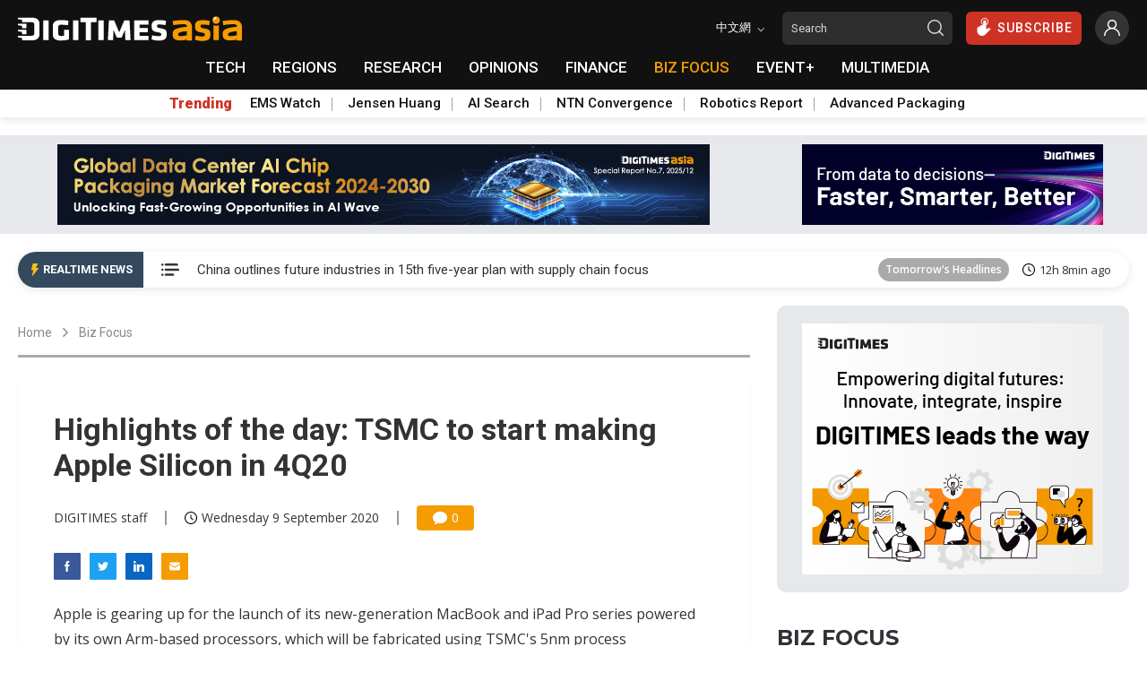

--- FILE ---
content_type: text/css
request_url: https://www.digitimes.com/search/public/css/aisearch-styles.min.css
body_size: 2084
content:
*,:after,:before{box-sizing:border-box}:root{--header-height: 0px;--primary-color:#F49C00;--border-radius:10px;--box-shadow: rgba(149, 157, 165, 0.2) 0px 8px 24px;--image-box-shadow: rgba(0, 0, 0, .08) 0px 4px 12px}.container-xxl{margin-top:40px;padding:0 15px;padding-bottom:30px}.row{margin:0 -15px}.row>div{padding:0 15px}ul{list-style:none}a{color:#303237;text-decoration:none;transition:color 250ms}a:hover{color:var(--primary-color)}body{background-color:#fff}.searched .mainResult{display:flex;flex-direction:column}.search-input-wrapper{position:relative;display:flex;align-items:center;width:100%;position:relative;border:1px solid rgba(0,0,0,0);background:linear-gradient(to right, #FC5C7D, #6A82FB) padding-box,linear-gradient(to right, rgba(252, 92, 125, 0.9), rgba(106, 130, 251, 0.9)) border-box;border-radius:50px;height:70px;overflow:hidden}.search-input-wrapper::after{content:"";position:absolute;z-index:0;width:100%;height:100%;top:0;left:0;background-color:rgba(255,255,255,.9411764706)}.search-input-wrapper svg{position:relative;z-index:1;width:30px;height:30px;fill:rgba(0,0,0,.4);margin-left:20px;flex-shrink:0}.search-input-wrapper input{position:relative;z-index:1;width:100%;height:100%;background-color:rgba(0,0,0,0);border:none;outline:none;margin-left:10px;font-size:20px}.filter-wrapper{display:flex;align-items:center;gap:30px}@media(max-width:768px){.filter-wrapper{display:grid;grid-template-columns:1fr 1fr;grid-template-rows:auto auto;gap:5px;margin:1rem 0 2rem}.filter-wrapper label{grid-column:1/-1;}.filter-wrapper .item-range{width:100%}}.mainResult{display:none}.relevance{margin-top:0px}.relevance .component{line-height:1.8}.relevance .component ul{padding-left:0}.relevance .component .item{border-bottom:1px solid #ced4da;padding-bottom:15px;margin-bottom:15px}.relevance .component .item p:nth-child(1) a{font-weight:500 !important}.relevance .component .item p:nth-child(2){padding:3px 0px !important;border-left:3px solid #e0e2e7;padding-left:10px !important;margin-bottom:10px !important}.relevance .component .item p:nth-child(3){display:flex;align-items:center}.relevance .component .item p:nth-child(3) svg{margin-right:5px}.relevance .component .item p:nth-child(3) i{margin-left:10px}.relevance .component .item:last-child{border-bottom:none}.information{padding-bottom:30px;min-height:100%}.information .wrapper{padding-left:10px}.information .block{padding:20px;border-radius:var(--border-radius);box-shadow:var(--frame-shadow);background-color:#f8f8f8;margin-bottom:20px}.information h3{font-family:"Montserrat",sans-serif;margin-bottom:15px;font-size:24px}.information .content{line-height:1.8}.information .in-line-link{text-decoration:none;color:#298bf2;border-radius:6px;padding:4px 0px 0px 4px;background-color:#edf0f2;transition:background .4s,color .4s;--mat-mdc-button-persistent-ripple-color: transparent;--mat-mdc-button-ripple-color: rgba(41, 139, 242, .1);margin:auto 0.5px}.information .item{list-style:none;padding-bottom:0px;margin-bottom:7px}.information .item:last-child{border-bottom:none}.information .item .link{text-decoration:none;display:table;height:auto;margin-bottom:10px;color:#298bf2;border-radius:6px;padding:10px;background-color:#edf0f2;transition:background .4s,color .4s;--mat-mdc-button-persistent-ripple-color: transparent;--mat-mdc-button-ripple-color: rgba(41, 139, 242, .1)}.pagination{display:flex;justify-content:center}.pagination button{width:36px;border:1px solid #e0e0e0;background:#fff}.pagination button.active{color:var(--primary-color)}.component{padding:20px;background-color:#fff;border-radius:var(--border-radius);box-shadow:var(--box-shadow)}.component.flat{background-color:rgba(0,0,0,0);box-shadow:none}.form-label{display:block;font-size:16px;margin-bottom:5px}.dt-input{position:relative;border-radius:50px;box-shadow:var(--image-box-shadow);display:block;width:100%;padding-left:10px;height:38px;font-size:16px;font-weight:400;line-height:1.5;color:#212529;border:none;background-color:#fff;outline:none;appearance:none}.dt-input.datetime{background-image:url('data:image/svg+xml,<svg xmlns="http://www.w3.org/2000/svg" xml:space="preserve" viewBox="0 0 512 512"><path fill="%23d0d2d4" d="M448 64h-21.332V21.332C426.668 9.559 417.109 0 405.332 0H384c-11.777 0-21.332 9.559-21.332 21.332V64H149.332V21.332C149.332 9.559 139.777 0 128 0h-21.332C94.891 0 85.332 9.559 85.332 21.332V64H64C28.715 64 0 92.715 0 128v320c0 35.285 28.715 64 64 64h384c35.285 0 64-28.715 64-64V128c0-35.285-28.715-64-64-64zm21.332 384c0 11.754-9.578 21.332-21.332 21.332H64c-11.754 0-21.332-9.578-21.332-21.332V214.187h426.664zm0 0" data-original="%23000000"/></svg>');background-repeat:no-repeat;background-size:16px;background-position:10px center;padding-left:36px;min-width:140px}input[type=date]::-webkit-calendar-picker-indicator{position:absolute;width:100%;height:38px;opacity:0;cursor:pointer}@media all and (-webkit-min-device-pixel-ratio: 0){.dt-scrollbar::-webkit-scrollbar{width:11px;height:11px}.dt-scrollbar::-webkit-scrollbar-track{border-radius:15px}.dt-scrollbar::-webkit-scrollbar-thumb{background:#e0e2e7;border-radius:15px;border:3px solid rgba(255,255,255,0);background-clip:padding-box}.dt-scrollbar::-webkit-scrollbar-thumb:hover{background:#c0c2c7;border:3px solid rgba(255,255,255,0);background-clip:padding-box}}@-moz-document url-prefix(){.dt-scrollbar{scrollbar-color:#c8c8c8 rgba(0,0,0,0);scrollbar-width:thin}}.skeleton-loader{background-color:rgba(233,236,239,.8);border-radius:4px;position:relative;overflow:hidden;background-color:#fff}.skeleton-loader:after{content:"";position:absolute;top:0;left:0;width:100%;height:100%;background-image:linear-gradient(90deg, rgba(205, 212, 219, 0.6) 0%, rgba(205, 212, 219, 0.85) 20%, rgba(205, 212, 219, 0.6) 50%);background-size:200%;animation:loading 1500ms infinite ease-in-out}@keyframes loading{from{background-position:100%}to{background-position:-100%}}